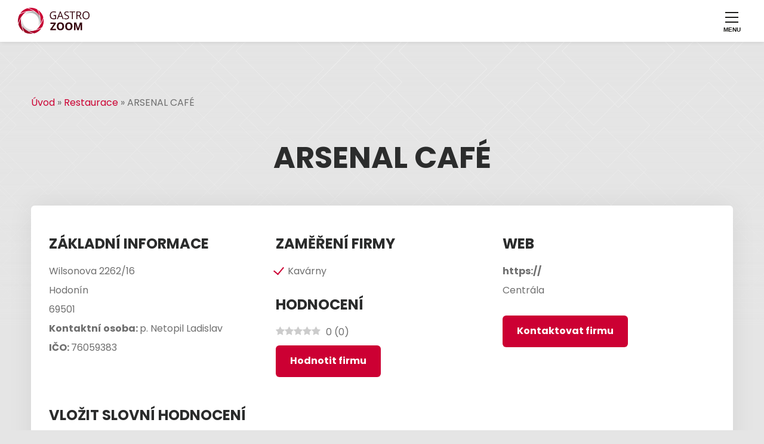

--- FILE ---
content_type: text/html; charset=UTF-8
request_url: https://www.gastrozoom.cz/restaurace/arsenal-cafe-20056/
body_size: 14688
content:
<!DOCTYPE html>
<html lang="cs">
<head>
<meta charset="UTF-8">
<meta name="author" content="Ekobit spol. s r.o." />
<meta name="viewport" content="width=device-width, initial-scale=1.0">
<meta name='robots' content='index, follow, max-image-preview:large, max-snippet:-1, max-video-preview:-1' />
<link rel="preload" href="https://www.gastrozoom.cz/wp-content/plugins/rate-my-post/public/css/fonts/ratemypost.ttf" type="font/ttf" as="font" crossorigin="anonymous">
<!-- This site is optimized with the Yoast SEO plugin v26.6 - https://yoast.com/wordpress/plugins/seo/ -->
<title>ARSENAL CAFÉ - Jihomoravský kraj - GastroZoom</title>
<meta name="description" content="Gastro podnik ARSENAL CAFÉ z kategorie &quot;Kavárny&quot; najdete na adrese - Wilsonova 2262/16, Hodonín" />
<meta property="og:locale" content="cs_CZ" />
<meta property="og:type" content="article" />
<meta property="og:title" content="ARSENAL CAFÉ - Jihomoravský kraj - GastroZoom" />
<meta property="og:description" content="Gastro podnik ARSENAL CAFÉ z kategorie &quot;Kavárny&quot; najdete na adrese - Wilsonova 2262/16, Hodonín" />
<meta property="og:url" content="https://www.gastrozoom.cz/restaurace/arsenal-cafe-20056/" />
<meta property="og:site_name" content="GastroZoom" />
<meta property="article:modified_time" content="2022-02-25T05:44:29+00:00" />
<meta name="twitter:card" content="summary_large_image" />
<script type="application/ld+json" class="yoast-schema-graph">{"@context":"https://schema.org","@graph":[{"@type":"WebPage","@id":"https://www.gastrozoom.cz/restaurace/arsenal-cafe-20056/","url":"https://www.gastrozoom.cz/restaurace/arsenal-cafe-20056/","name":"ARSENAL CAFÉ - Jihomoravský kraj - GastroZoom","isPartOf":{"@id":"https://www.gastrozoom.cz/#website"},"datePublished":"2022-02-25T05:38:53+00:00","dateModified":"2022-02-25T05:44:29+00:00","description":"Gastro podnik ARSENAL CAFÉ z kategorie \"Kavárny\" najdete na adrese - Wilsonova 2262/16, Hodonín","breadcrumb":{"@id":"https://www.gastrozoom.cz/restaurace/arsenal-cafe-20056/#breadcrumb"},"inLanguage":"cs","potentialAction":[{"@type":"ReadAction","target":["https://www.gastrozoom.cz/restaurace/arsenal-cafe-20056/"]}]},{"@type":"BreadcrumbList","@id":"https://www.gastrozoom.cz/restaurace/arsenal-cafe-20056/#breadcrumb","itemListElement":[{"@type":"ListItem","position":1,"name":"Úvod","item":"https://www.gastrozoom.cz/"},{"@type":"ListItem","position":2,"name":"Restaurace","item":"https://www.gastrozoom.cz/restaurace/"},{"@type":"ListItem","position":3,"name":"ARSENAL CAFÉ"}]},{"@type":"WebSite","@id":"https://www.gastrozoom.cz/#website","url":"https://www.gastrozoom.cz/","name":"GastroZoom","description":"Gastrozoom","potentialAction":[{"@type":"SearchAction","target":{"@type":"EntryPoint","urlTemplate":"https://www.gastrozoom.cz/?s={search_term_string}"},"query-input":{"@type":"PropertyValueSpecification","valueRequired":true,"valueName":"search_term_string"}}],"inLanguage":"cs"}]}</script>
<!-- / Yoast SEO plugin. -->
<link rel='dns-prefetch' href='//translate.google.com' />
<link rel='dns-prefetch' href='//www.googletagmanager.com' />
<link rel='dns-prefetch' href='//hcaptcha.com' />
<style id='wp-img-auto-sizes-contain-inline-css'>
img:is([sizes=auto i],[sizes^="auto," i]){contain-intrinsic-size:3000px 1500px}
/*# sourceURL=wp-img-auto-sizes-contain-inline-css */
</style>
<style id='wp-block-library-inline-css'>
:root{--wp-block-synced-color:#7a00df;--wp-block-synced-color--rgb:122,0,223;--wp-bound-block-color:var(--wp-block-synced-color);--wp-editor-canvas-background:#ddd;--wp-admin-theme-color:#007cba;--wp-admin-theme-color--rgb:0,124,186;--wp-admin-theme-color-darker-10:#006ba1;--wp-admin-theme-color-darker-10--rgb:0,107,160.5;--wp-admin-theme-color-darker-20:#005a87;--wp-admin-theme-color-darker-20--rgb:0,90,135;--wp-admin-border-width-focus:2px}@media (min-resolution:192dpi){:root{--wp-admin-border-width-focus:1.5px}}.wp-element-button{cursor:pointer}:root .has-very-light-gray-background-color{background-color:#eee}:root .has-very-dark-gray-background-color{background-color:#313131}:root .has-very-light-gray-color{color:#eee}:root .has-very-dark-gray-color{color:#313131}:root .has-vivid-green-cyan-to-vivid-cyan-blue-gradient-background{background:linear-gradient(135deg,#00d084,#0693e3)}:root .has-purple-crush-gradient-background{background:linear-gradient(135deg,#34e2e4,#4721fb 50%,#ab1dfe)}:root .has-hazy-dawn-gradient-background{background:linear-gradient(135deg,#faaca8,#dad0ec)}:root .has-subdued-olive-gradient-background{background:linear-gradient(135deg,#fafae1,#67a671)}:root .has-atomic-cream-gradient-background{background:linear-gradient(135deg,#fdd79a,#004a59)}:root .has-nightshade-gradient-background{background:linear-gradient(135deg,#330968,#31cdcf)}:root .has-midnight-gradient-background{background:linear-gradient(135deg,#020381,#2874fc)}:root{--wp--preset--font-size--normal:16px;--wp--preset--font-size--huge:42px}.has-regular-font-size{font-size:1em}.has-larger-font-size{font-size:2.625em}.has-normal-font-size{font-size:var(--wp--preset--font-size--normal)}.has-huge-font-size{font-size:var(--wp--preset--font-size--huge)}.has-text-align-center{text-align:center}.has-text-align-left{text-align:left}.has-text-align-right{text-align:right}.has-fit-text{white-space:nowrap!important}#end-resizable-editor-section{display:none}.aligncenter{clear:both}.items-justified-left{justify-content:flex-start}.items-justified-center{justify-content:center}.items-justified-right{justify-content:flex-end}.items-justified-space-between{justify-content:space-between}.screen-reader-text{border:0;clip-path:inset(50%);height:1px;margin:-1px;overflow:hidden;padding:0;position:absolute;width:1px;word-wrap:normal!important}.screen-reader-text:focus{background-color:#ddd;clip-path:none;color:#444;display:block;font-size:1em;height:auto;left:5px;line-height:normal;padding:15px 23px 14px;text-decoration:none;top:5px;width:auto;z-index:100000}html :where(.has-border-color){border-style:solid}html :where([style*=border-top-color]){border-top-style:solid}html :where([style*=border-right-color]){border-right-style:solid}html :where([style*=border-bottom-color]){border-bottom-style:solid}html :where([style*=border-left-color]){border-left-style:solid}html :where([style*=border-width]){border-style:solid}html :where([style*=border-top-width]){border-top-style:solid}html :where([style*=border-right-width]){border-right-style:solid}html :where([style*=border-bottom-width]){border-bottom-style:solid}html :where([style*=border-left-width]){border-left-style:solid}html :where(img[class*=wp-image-]){height:auto;max-width:100%}:where(figure){margin:0 0 1em}html :where(.is-position-sticky){--wp-admin--admin-bar--position-offset:var(--wp-admin--admin-bar--height,0px)}@media screen and (max-width:600px){html :where(.is-position-sticky){--wp-admin--admin-bar--position-offset:0px}}
/*# sourceURL=wp-block-library-inline-css */
</style><style id='global-styles-inline-css'>
:root{--wp--preset--aspect-ratio--square: 1;--wp--preset--aspect-ratio--4-3: 4/3;--wp--preset--aspect-ratio--3-4: 3/4;--wp--preset--aspect-ratio--3-2: 3/2;--wp--preset--aspect-ratio--2-3: 2/3;--wp--preset--aspect-ratio--16-9: 16/9;--wp--preset--aspect-ratio--9-16: 9/16;--wp--preset--color--black: #111111;--wp--preset--color--cyan-bluish-gray: #abb8c3;--wp--preset--color--white: #ffffff;--wp--preset--color--pale-pink: #f78da7;--wp--preset--color--vivid-red: #cf2e2e;--wp--preset--color--luminous-vivid-orange: #ff6900;--wp--preset--color--luminous-vivid-amber: #fcb900;--wp--preset--color--light-green-cyan: #7bdcb5;--wp--preset--color--vivid-green-cyan: #00d084;--wp--preset--color--pale-cyan-blue: #8ed1fc;--wp--preset--color--vivid-cyan-blue: #0693e3;--wp--preset--color--vivid-purple: #9b51e0;--wp--preset--color--dark-blue: #1D3567;--wp--preset--color--green: #79b928;--wp--preset--color--orange: #E36137;--wp--preset--gradient--vivid-cyan-blue-to-vivid-purple: linear-gradient(135deg,rgb(6,147,227) 0%,rgb(155,81,224) 100%);--wp--preset--gradient--light-green-cyan-to-vivid-green-cyan: linear-gradient(135deg,rgb(122,220,180) 0%,rgb(0,208,130) 100%);--wp--preset--gradient--luminous-vivid-amber-to-luminous-vivid-orange: linear-gradient(135deg,rgb(252,185,0) 0%,rgb(255,105,0) 100%);--wp--preset--gradient--luminous-vivid-orange-to-vivid-red: linear-gradient(135deg,rgb(255,105,0) 0%,rgb(207,46,46) 100%);--wp--preset--gradient--very-light-gray-to-cyan-bluish-gray: linear-gradient(135deg,rgb(238,238,238) 0%,rgb(169,184,195) 100%);--wp--preset--gradient--cool-to-warm-spectrum: linear-gradient(135deg,rgb(74,234,220) 0%,rgb(151,120,209) 20%,rgb(207,42,186) 40%,rgb(238,44,130) 60%,rgb(251,105,98) 80%,rgb(254,248,76) 100%);--wp--preset--gradient--blush-light-purple: linear-gradient(135deg,rgb(255,206,236) 0%,rgb(152,150,240) 100%);--wp--preset--gradient--blush-bordeaux: linear-gradient(135deg,rgb(254,205,165) 0%,rgb(254,45,45) 50%,rgb(107,0,62) 100%);--wp--preset--gradient--luminous-dusk: linear-gradient(135deg,rgb(255,203,112) 0%,rgb(199,81,192) 50%,rgb(65,88,208) 100%);--wp--preset--gradient--pale-ocean: linear-gradient(135deg,rgb(255,245,203) 0%,rgb(182,227,212) 50%,rgb(51,167,181) 100%);--wp--preset--gradient--electric-grass: linear-gradient(135deg,rgb(202,248,128) 0%,rgb(113,206,126) 100%);--wp--preset--gradient--midnight: linear-gradient(135deg,rgb(2,3,129) 0%,rgb(40,116,252) 100%);--wp--preset--font-size--small: 13px;--wp--preset--font-size--medium: 20px;--wp--preset--font-size--large: 36px;--wp--preset--font-size--x-large: 42px;--wp--preset--spacing--20: 0.44rem;--wp--preset--spacing--30: 0.67rem;--wp--preset--spacing--40: 1rem;--wp--preset--spacing--50: 1.5rem;--wp--preset--spacing--60: 2.25rem;--wp--preset--spacing--70: 3.38rem;--wp--preset--spacing--80: 5.06rem;--wp--preset--shadow--natural: 6px 6px 9px rgba(0, 0, 0, 0.2);--wp--preset--shadow--deep: 12px 12px 50px rgba(0, 0, 0, 0.4);--wp--preset--shadow--sharp: 6px 6px 0px rgba(0, 0, 0, 0.2);--wp--preset--shadow--outlined: 6px 6px 0px -3px rgb(255, 255, 255), 6px 6px rgb(0, 0, 0);--wp--preset--shadow--crisp: 6px 6px 0px rgb(0, 0, 0);}:where(body) { margin: 0; }.wp-site-blocks > .alignleft { float: left; margin-right: 2em; }.wp-site-blocks > .alignright { float: right; margin-left: 2em; }.wp-site-blocks > .aligncenter { justify-content: center; margin-left: auto; margin-right: auto; }:where(.is-layout-flex){gap: 0.5em;}:where(.is-layout-grid){gap: 0.5em;}.is-layout-flow > .alignleft{float: left;margin-inline-start: 0;margin-inline-end: 2em;}.is-layout-flow > .alignright{float: right;margin-inline-start: 2em;margin-inline-end: 0;}.is-layout-flow > .aligncenter{margin-left: auto !important;margin-right: auto !important;}.is-layout-constrained > .alignleft{float: left;margin-inline-start: 0;margin-inline-end: 2em;}.is-layout-constrained > .alignright{float: right;margin-inline-start: 2em;margin-inline-end: 0;}.is-layout-constrained > .aligncenter{margin-left: auto !important;margin-right: auto !important;}.is-layout-constrained > :where(:not(.alignleft):not(.alignright):not(.alignfull)){margin-left: auto !important;margin-right: auto !important;}body .is-layout-flex{display: flex;}.is-layout-flex{flex-wrap: wrap;align-items: center;}.is-layout-flex > :is(*, div){margin: 0;}body .is-layout-grid{display: grid;}.is-layout-grid > :is(*, div){margin: 0;}body{padding-top: 0px;padding-right: 0px;padding-bottom: 0px;padding-left: 0px;}a:where(:not(.wp-element-button)){text-decoration: underline;}:root :where(.wp-element-button, .wp-block-button__link){background-color: #32373c;border-width: 0;color: #fff;font-family: inherit;font-size: inherit;font-style: inherit;font-weight: inherit;letter-spacing: inherit;line-height: inherit;padding-top: calc(0.667em + 2px);padding-right: calc(1.333em + 2px);padding-bottom: calc(0.667em + 2px);padding-left: calc(1.333em + 2px);text-decoration: none;text-transform: inherit;}.has-black-color{color: var(--wp--preset--color--black) !important;}.has-cyan-bluish-gray-color{color: var(--wp--preset--color--cyan-bluish-gray) !important;}.has-white-color{color: var(--wp--preset--color--white) !important;}.has-pale-pink-color{color: var(--wp--preset--color--pale-pink) !important;}.has-vivid-red-color{color: var(--wp--preset--color--vivid-red) !important;}.has-luminous-vivid-orange-color{color: var(--wp--preset--color--luminous-vivid-orange) !important;}.has-luminous-vivid-amber-color{color: var(--wp--preset--color--luminous-vivid-amber) !important;}.has-light-green-cyan-color{color: var(--wp--preset--color--light-green-cyan) !important;}.has-vivid-green-cyan-color{color: var(--wp--preset--color--vivid-green-cyan) !important;}.has-pale-cyan-blue-color{color: var(--wp--preset--color--pale-cyan-blue) !important;}.has-vivid-cyan-blue-color{color: var(--wp--preset--color--vivid-cyan-blue) !important;}.has-vivid-purple-color{color: var(--wp--preset--color--vivid-purple) !important;}.has-dark-blue-color{color: var(--wp--preset--color--dark-blue) !important;}.has-green-color{color: var(--wp--preset--color--green) !important;}.has-orange-color{color: var(--wp--preset--color--orange) !important;}.has-black-background-color{background-color: var(--wp--preset--color--black) !important;}.has-cyan-bluish-gray-background-color{background-color: var(--wp--preset--color--cyan-bluish-gray) !important;}.has-white-background-color{background-color: var(--wp--preset--color--white) !important;}.has-pale-pink-background-color{background-color: var(--wp--preset--color--pale-pink) !important;}.has-vivid-red-background-color{background-color: var(--wp--preset--color--vivid-red) !important;}.has-luminous-vivid-orange-background-color{background-color: var(--wp--preset--color--luminous-vivid-orange) !important;}.has-luminous-vivid-amber-background-color{background-color: var(--wp--preset--color--luminous-vivid-amber) !important;}.has-light-green-cyan-background-color{background-color: var(--wp--preset--color--light-green-cyan) !important;}.has-vivid-green-cyan-background-color{background-color: var(--wp--preset--color--vivid-green-cyan) !important;}.has-pale-cyan-blue-background-color{background-color: var(--wp--preset--color--pale-cyan-blue) !important;}.has-vivid-cyan-blue-background-color{background-color: var(--wp--preset--color--vivid-cyan-blue) !important;}.has-vivid-purple-background-color{background-color: var(--wp--preset--color--vivid-purple) !important;}.has-dark-blue-background-color{background-color: var(--wp--preset--color--dark-blue) !important;}.has-green-background-color{background-color: var(--wp--preset--color--green) !important;}.has-orange-background-color{background-color: var(--wp--preset--color--orange) !important;}.has-black-border-color{border-color: var(--wp--preset--color--black) !important;}.has-cyan-bluish-gray-border-color{border-color: var(--wp--preset--color--cyan-bluish-gray) !important;}.has-white-border-color{border-color: var(--wp--preset--color--white) !important;}.has-pale-pink-border-color{border-color: var(--wp--preset--color--pale-pink) !important;}.has-vivid-red-border-color{border-color: var(--wp--preset--color--vivid-red) !important;}.has-luminous-vivid-orange-border-color{border-color: var(--wp--preset--color--luminous-vivid-orange) !important;}.has-luminous-vivid-amber-border-color{border-color: var(--wp--preset--color--luminous-vivid-amber) !important;}.has-light-green-cyan-border-color{border-color: var(--wp--preset--color--light-green-cyan) !important;}.has-vivid-green-cyan-border-color{border-color: var(--wp--preset--color--vivid-green-cyan) !important;}.has-pale-cyan-blue-border-color{border-color: var(--wp--preset--color--pale-cyan-blue) !important;}.has-vivid-cyan-blue-border-color{border-color: var(--wp--preset--color--vivid-cyan-blue) !important;}.has-vivid-purple-border-color{border-color: var(--wp--preset--color--vivid-purple) !important;}.has-dark-blue-border-color{border-color: var(--wp--preset--color--dark-blue) !important;}.has-green-border-color{border-color: var(--wp--preset--color--green) !important;}.has-orange-border-color{border-color: var(--wp--preset--color--orange) !important;}.has-vivid-cyan-blue-to-vivid-purple-gradient-background{background: var(--wp--preset--gradient--vivid-cyan-blue-to-vivid-purple) !important;}.has-light-green-cyan-to-vivid-green-cyan-gradient-background{background: var(--wp--preset--gradient--light-green-cyan-to-vivid-green-cyan) !important;}.has-luminous-vivid-amber-to-luminous-vivid-orange-gradient-background{background: var(--wp--preset--gradient--luminous-vivid-amber-to-luminous-vivid-orange) !important;}.has-luminous-vivid-orange-to-vivid-red-gradient-background{background: var(--wp--preset--gradient--luminous-vivid-orange-to-vivid-red) !important;}.has-very-light-gray-to-cyan-bluish-gray-gradient-background{background: var(--wp--preset--gradient--very-light-gray-to-cyan-bluish-gray) !important;}.has-cool-to-warm-spectrum-gradient-background{background: var(--wp--preset--gradient--cool-to-warm-spectrum) !important;}.has-blush-light-purple-gradient-background{background: var(--wp--preset--gradient--blush-light-purple) !important;}.has-blush-bordeaux-gradient-background{background: var(--wp--preset--gradient--blush-bordeaux) !important;}.has-luminous-dusk-gradient-background{background: var(--wp--preset--gradient--luminous-dusk) !important;}.has-pale-ocean-gradient-background{background: var(--wp--preset--gradient--pale-ocean) !important;}.has-electric-grass-gradient-background{background: var(--wp--preset--gradient--electric-grass) !important;}.has-midnight-gradient-background{background: var(--wp--preset--gradient--midnight) !important;}.has-small-font-size{font-size: var(--wp--preset--font-size--small) !important;}.has-medium-font-size{font-size: var(--wp--preset--font-size--medium) !important;}.has-large-font-size{font-size: var(--wp--preset--font-size--large) !important;}.has-x-large-font-size{font-size: var(--wp--preset--font-size--x-large) !important;}
/*# sourceURL=global-styles-inline-css */
</style>
<!-- <link rel='stylesheet' href='https://www.gastrozoom.cz/wp-content/plugins/rate-my-post/public/css/rate-my-post.min.css?ver=4.4.4' media='all' /> -->
<!-- <link rel='stylesheet' href='https://www.gastrozoom.cz/wp-content/plugins/google-language-translator/css/style.css?ver=6.0.20' media='' /> -->
<!-- <link rel='stylesheet' href='https://www.gastrozoom.cz/wp-content/themes/ekobit/assets/css/libs/bootstrap-grid.min.css?ver=6.9' media='all' /> -->
<!-- <link rel='stylesheet' href='https://www.gastrozoom.cz/wp-content/themes/ekobit/assets/css/libs/normalize.min.css?ver=6.9' media='all' /> -->
<!-- <link rel='stylesheet' href='https://www.gastrozoom.cz/wp-content/themes/ekobit/assets/css/style.css?ver=6.9' media='all' /> -->
<!-- <link rel='stylesheet' href='https://www.gastrozoom.cz/wp-content/themes/ekobit/assets/css/libs/slick.css?ver=6.9' media='all' /> -->
<!-- <link rel='stylesheet' href='https://www.gastrozoom.cz/wp-content/themes/ekobit/assets/css/libs/lc_lightbox.min.css?ver=6.9' media='all' /> -->
<link rel="stylesheet" type="text/css" href="//www.gastrozoom.cz/wp-content/cache/wpfc-minified/1o2we7o1/hdcqj.css" media="all"/>
<script src='//www.gastrozoom.cz/wp-content/cache/wpfc-minified/1168xejs/hdcet.js' type="text/javascript"></script>
<!-- <script async src="https://www.gastrozoom.cz/wp-content/plugins/burst-statistics/assets/js/timeme/timeme.min.js?ver=1764926977"></script> -->
<!-- <script src="https://www.gastrozoom.cz/wp-includes/js/jquery/jquery.min.js?ver=3.7.1"></script> -->
<!-- <script src="https://www.gastrozoom.cz/wp-includes/js/jquery/jquery-migrate.min.js?ver=3.4.1"></script> -->
<!-- Google tag (gtag.js) snippet added by Site Kit -->
<!-- Google Analytics snippet added by Site Kit -->
<script src="https://www.googletagmanager.com/gtag/js?id=GT-5NR7HFJ" async></script>
<script>
window.dataLayer = window.dataLayer || [];function gtag(){dataLayer.push(arguments);}
gtag("set","linker",{"domains":["www.gastrozoom.cz"]});
gtag("js", new Date());
gtag("set", "developer_id.dZTNiMT", true);
gtag("config", "GT-5NR7HFJ");
//# sourceURL=google_gtagjs-js-after
</script>
<link rel="https://api.w.org/" href="https://www.gastrozoom.cz/wp-json/" /><link rel="alternate" title="JSON" type="application/json" href="https://www.gastrozoom.cz/wp-json/wp/v2/katalog-restaurace/20258" /><link rel='shortlink' href='https://www.gastrozoom.cz/?p=20258' />
<style>p.hello{font-size:12px;color:darkgray;}#google_language_translator,#flags{text-align:left;}#google_language_translator{clear:both;}#flags{width:165px;}#flags a{display:inline-block;margin-right:2px;}#google_language_translator{width:auto!important;}div.skiptranslate.goog-te-gadget{display:inline!important;}.goog-tooltip{display: none!important;}.goog-tooltip:hover{display: none!important;}.goog-text-highlight{background-color:transparent!important;border:none!important;box-shadow:none!important;}#google_language_translator select.goog-te-combo{color:#32373c;}#google_language_translator{color:transparent;}body{top:0px!important;}#goog-gt-{display:none!important;}font font{background-color:transparent!important;box-shadow:none!important;position:initial!important;}#glt-translate-trigger{left:20px;right:auto;}#glt-translate-trigger > span{color:#ffffff;}#glt-translate-trigger{background:#f89406;}.goog-te-gadget .goog-te-combo{width:100%;}</style><meta name="generator" content="Site Kit by Google 1.168.0" /><style>
.h-captcha{position:relative;display:block;margin-bottom:2rem;padding:0;clear:both}.h-captcha[data-size="normal"]{width:302px;height:76px}.h-captcha[data-size="compact"]{width:158px;height:138px}.h-captcha[data-size="invisible"]{display:none}.h-captcha iframe{z-index:1}.h-captcha::before{content:"";display:block;position:absolute;top:0;left:0;background:url(https://www.gastrozoom.cz/wp-content/plugins/hcaptcha-for-forms-and-more/assets/images/hcaptcha-div-logo.svg) no-repeat;border:1px solid #fff0;border-radius:4px;box-sizing:border-box}.h-captcha::after{content:"The hCaptcha loading is delayed until user interaction.";font-family:-apple-system,system-ui,BlinkMacSystemFont,"Segoe UI",Roboto,Oxygen,Ubuntu,"Helvetica Neue",Arial,sans-serif;font-size:10px;font-weight:500;position:absolute;top:0;bottom:0;left:0;right:0;box-sizing:border-box;color:#bf1722;opacity:0}.h-captcha:not(:has(iframe))::after{animation:hcap-msg-fade-in .3s ease forwards;animation-delay:2s}.h-captcha:has(iframe)::after{animation:none;opacity:0}@keyframes hcap-msg-fade-in{to{opacity:1}}.h-captcha[data-size="normal"]::before{width:302px;height:76px;background-position:93.8% 28%}.h-captcha[data-size="normal"]::after{width:302px;height:76px;display:flex;flex-wrap:wrap;align-content:center;line-height:normal;padding:0 75px 0 10px}.h-captcha[data-size="compact"]::before{width:158px;height:138px;background-position:49.9% 78.8%}.h-captcha[data-size="compact"]::after{width:158px;height:138px;text-align:center;line-height:normal;padding:24px 10px 10px 10px}.h-captcha[data-theme="light"]::before,body.is-light-theme .h-captcha[data-theme="auto"]::before,.h-captcha[data-theme="auto"]::before{background-color:#fafafa;border:1px solid #e0e0e0}.h-captcha[data-theme="dark"]::before,body.is-dark-theme .h-captcha[data-theme="auto"]::before,html.wp-dark-mode-active .h-captcha[data-theme="auto"]::before,html.drdt-dark-mode .h-captcha[data-theme="auto"]::before{background-image:url(https://www.gastrozoom.cz/wp-content/plugins/hcaptcha-for-forms-and-more/assets/images/hcaptcha-div-logo-white.svg);background-repeat:no-repeat;background-color:#333;border:1px solid #f5f5f5}@media (prefers-color-scheme:dark){.h-captcha[data-theme="auto"]::before{background-image:url(https://www.gastrozoom.cz/wp-content/plugins/hcaptcha-for-forms-and-more/assets/images/hcaptcha-div-logo-white.svg);background-repeat:no-repeat;background-color:#333;border:1px solid #f5f5f5}}.h-captcha[data-theme="custom"]::before{background-color:initial}.h-captcha[data-size="invisible"]::before,.h-captcha[data-size="invisible"]::after{display:none}.h-captcha iframe{position:relative}div[style*="z-index: 2147483647"] div[style*="border-width: 11px"][style*="position: absolute"][style*="pointer-events: none"]{border-style:none}
</style>
<style>
span[data-name="hcap-cf7"] .h-captcha{margin-bottom:0}span[data-name="hcap-cf7"]~input[type="submit"],span[data-name="hcap-cf7"]~button[type="submit"]{margin-top:2rem}
</style>
<link rel="preconnect" href="https://fonts.googleapis.com">
<link rel="preconnect" href="https://fonts.gstatic.com" crossorigin>
<link href="https://fonts.googleapis.com/css2?family=Poppins:wght@100;400;700&family=Zen+Kaku+Gothic+New:wght@300&display=swap" rel="stylesheet">
<!-- favicon -->
<link rel="apple-touch-icon" sizes="180x180" href="https://www.gastrozoom.cz/wp-content/themes/ekobit/assets/img/favicons/apple-touch-icon.png">
<link rel="icon" type="image/png" sizes="32x32" href="https://www.gastrozoom.cz/wp-content/themes/ekobit/assets/img/favicons/favicon-32x32.png">
<link rel="icon" type="image/png" sizes="16x16" href="https://www.gastrozoom.cz/wp-content/themes/ekobit/assets/img/favicons/favicon-16x16.png">
<link rel="manifest" href="https://www.gastrozoom.cz/wp-content/themes/ekobit/assets/img/favicons/site.webmanifest">
<link rel="mask-icon" href="https://www.gastrozoom.cz/wp-content/themes/ekobit/assets/img/favicons/safari-pinned-tab.svg" color="">
<link rel="canonical" href="https://www.gastrozoom.cz/restaurace/arsenal-cafe-20056/" />
</head>
<body class=""  data-burst_id="20258" data-burst_type="katalog-restaurace">
<header>
<nav class="nav--header">
<div class="nav--header__left">
<a href="/">
<img src="https://www.gastrozoom.cz/wp-content/themes/ekobit/assets/img/logo.svg" width="120" alt="logo">
</a>
</div>
<div class="nav--header__right">
<div class="nav--header__main">
<ul class="navigation-main"><li class="nav-item"><a href="https://www.gastrozoom.cz/">Úvod</a></li>
<li class="nav-item"><a href="https://www.gastrozoom.cz/gastro-firmy/">Gastro firmy</a></li>
<li class="nav-item"><a href="https://www.gastrozoom.cz/gastro-provozy/">Gastro provozy</a></li>
<li class="nav-item"><a href="https://www.gastrozoom.cz/prace-v-gastru/">Práce v gastru</a></li>
<li class="nav-item"><a href="https://www.gastrozoom.cz/magazin/">Magazín</a></li>
<li class="nav-item"><a href="https://www.gastrozoom.cz/gastro-bazar/">Gastro bazar</a></li>
<li class="nav-item"><a href="https://www.gastrozoom.cz/kontakt/">Kontakt</a></li>
</ul>            </div>
<div class="nav--header__right__inside">
<div class="nav--header__social_sites">
<nav class="nav-contact">
<div class="header_tel">
<img src="https://www.gastrozoom.cz/wp-content/themes/ekobit/assets/img/icon-tel.svg" width="18" height="20" alt="Telefon">
<a href="tel:+420777222229">+420 777 222 229</a>
</div>
<div class="header_email">
<img src="https://www.gastrozoom.cz/wp-content/themes/ekobit/assets/img/icon-email.svg" width="18" height="14" alt="Email">
<a href="mailto:info@gastrozoom.cz"> info@gastrozoom.cz</a>
</div>
</nav>
</div>
<a class="btn btn--sm btn--red btn--register" href="/registrace-firmy">Registrovat</a>
</div>
</div>
<a href="#" class="nav-burger js-menu-toggle">
<span class="nav-burger__line"></span>
<span class="nav-burger__line"></span>
<span class="nav-burger__line"></span>
<span class="u-hide">Navigace</span>
</a>
</nav>
</header>
<main class="page page-single-firma breadcrumb_nav" >
<section class="container-fluid" id="page-single_firma__header">
<article class="container">
<div class="row">
<div class="Breadcrumbs "><span><span><a href="https://www.gastrozoom.cz/">Úvod</a></span> » <span><a href="https://www.gastrozoom.cz/restaurace/">Restaurace</a></span> » <span class="breadcrumb_last" aria-current="page">ARSENAL CAFÉ</span></span></div>                </div>
<div class="row">
<div class="col-12 text-center">
<h1 class="text-center">ARSENAL CAFÉ</h1>
</div>
<div class="col-12">
<div class="box-firma">
<div class="row">
<div class="col-md-4">
<h2>Základní informace</h2>
<ul>
<li class="fw-700"> </li>
<li>Wilsonova 2262/16 </li>
<li>Hodonín </li>
<li>69501 </li>
<li><span class="fw-700">Kontaktní osoba: </span>p. Netopil Ladislav </li>
<li><span class="fw-700">IČO: </span>76059383 </li>
</div>
<div class="col-md-4">
<h2>Zaměření firmy</h2>
<ul class="list-check list-check-red">
<li>Kavárny</li>
</ul>
<h2>Hodnocení</h2>
<!-- FeedbackWP Plugin - Results Widget --><div  class="rmp-results-widget js-rmp-results-widget js-rmp-results-widget--20258 rmp-results-widget--not-rated"  data-post-id="20258">  <div class="rmp-results-widget__visual-rating">    <i class="js-rmp-results-icon rmp-icon rmp-icon--ratings rmp-icon--star "></i><i class="js-rmp-results-icon rmp-icon rmp-icon--ratings rmp-icon--star "></i><i class="js-rmp-results-icon rmp-icon rmp-icon--ratings rmp-icon--star "></i><i class="js-rmp-results-icon rmp-icon rmp-icon--ratings rmp-icon--star "></i><i class="js-rmp-results-icon rmp-icon rmp-icon--ratings rmp-icon--star "></i>  </div>  <div class="rmp-results-widget__avg-rating">    <span class="js-rmp-avg-rating">      0    </span>  </div>  <div class="rmp-results-widget__vote-count">    (<span class="js-rmp-vote-count">0</span>)  </div></div>                                    <a class="btn btn--sm btn--red mt-10" data-modal href="#modalHodnotit">Hodnotit firmu</a>    
</div>  
<div class="col-md-4">
<h2> Web</h2>
<ul>
<li> </li>
<li><a href="https://" target="_blank">https://</a></li>
<li><p>Centrála</p>
</li>
</ul>
<a class="btn btn--sm btn--red" data-modal href="#ex1">Kontaktovat firmu</a>
</div>  
</div>
<div class="col-md-12">
<div class="row mt-30">
<div class="col-md-7">
<div id="comments" class="comments-area">
</div><!-- #comments -->
</div>
<div class="col-md-12">
<style>
.hpwc {
opacity: 0;
position: absolute;
top: 0;
left: 0;
height: 0;
width: 0;
z-index: -1;
}
</style>
<div id="respond" class="comment-respond">
<h3 id="reply-title" class="comment-reply-title">Vložit slovní hodnocení <small><a rel="nofollow" id="cancel-comment-reply-link" href="/restaurace/arsenal-cafe-20056/#respond" style="display:none;">Zrušit odpověď na komentář</a></small></h3><form action="https://www.gastrozoom.cz/wp-comments-post.php" method="post" id="commentform" class="comment-form"><p class="comment-notes"><span id="email-notes">Vaše e-mailová adresa nebude zveřejněna.</span> <span class="required-field-message">Vyžadované informace jsou označeny <span class="required">*</span></span></p><p class="comment-form-author"><label for="author">Jméno <span class="required">*</span></label> <input id="author" name="author" type="text" value="" size="30" maxlength="245" autocomplete="name" required="required" /></p>
<p class="comment-form-email"><label for="email">E-mail <span class="required">*</span></label> <input id="email" name="email" type="text" value="" size="30" maxlength="100" aria-describedby="email-notes" autocomplete="email" required="required" /></p>
<p class="comment-form-cookies-consent"><input id="wp-comment-cookies-consent" name="wp-comment-cookies-consent" type="checkbox" value="yes" /> <label for="wp-comment-cookies-consent">Uložit do prohlížeče jméno, e-mail a webovou stránku pro budoucí komentáře.</label></p>
<p class="comment-form-comment"><label for="comment">Komentář <span class="required">*</span></label> <textarea id="comment" name="comment" cols="45" rows="8" maxlength="65525" required="required"></textarea></p>		<input
type="hidden"
class="hcaptcha-widget-id"
name="hcaptcha-widget-id"
value="eyJzb3VyY2UiOlsiV29yZFByZXNzIl0sImZvcm1faWQiOjIwMjU4fQ==-533a07cc250aed055e6bf22c4ddc031e">
<input
type="hidden"
class="hcaptcha-signature"
name="hcaptcha-signature-SENhcHRjaGFcV1BcQ29tbWVudA=="
value="eyJzb3VyY2UiOlsiV29yZFByZXNzIl0sImZvcm1faWQiOjIwMjU4LCJoY2FwdGNoYV9zaG93biI6dHJ1ZX0=-ec151f2b64d8d682639bb8af36d9d79c">
<h-captcha
class="h-captcha"
data-sitekey="cb5edb08-843c-4a6e-a9e8-c03ebec6bd6c"
data-theme="light"
data-size="normal"
data-auto="false"
data-ajax="false"
data-force="false">
</h-captcha>
<input type="hidden" id="hcaptcha_comment_nonce" name="hcaptcha_comment_nonce" value="f5db18537c" /><input type="hidden" name="_wp_http_referer" value="/restaurace/arsenal-cafe-20056/" /><p class="form-submit"><input name="submit" type="submit" id="submit" class="submit" value="Odeslat" /> <input type='hidden' name='comment_post_ID' value='20258' id='comment_post_ID' />
<input type='hidden' name='comment_parent' id='comment_parent' value='0' />
</p>    <label class="hpwc" for="phone"></label>
<input class="hpwc" autocomplete="off"
type="text"
id="phone" name="phone"
placeholder="Enter your phone">
<label class="hpwc" for="confirm-email"></label>
<input class="hpwc" autocomplete="off"
type="email"
id="confirm-email" name="confirm-email"
placeholder="Confirm your email">
</form>	</div><!-- #respond -->
</div>
</div>
</div>
</div>
</div>
<div class="col-md-12 text-center form">
<h2>Napište nám</h2>
</div>
<div class="col-md-12 ">
<div class="wpcf7 no-js" id="wpcf7-f5-o1" lang="cs-CZ" dir="ltr" data-wpcf7-id="5">
<div class="screen-reader-response"><p role="status" aria-live="polite" aria-atomic="true"></p> <ul></ul></div>
<form action="/restaurace/arsenal-cafe-20056/#wpcf7-f5-o1" method="post" class="wpcf7-form init" aria-label="Kontaktní formulář" novalidate="novalidate" data-status="init">
<fieldset class="hidden-fields-container"><input type="hidden" name="_wpcf7" value="5" /><input type="hidden" name="_wpcf7_version" value="6.1.4" /><input type="hidden" name="_wpcf7_locale" value="cs_CZ" /><input type="hidden" name="_wpcf7_unit_tag" value="wpcf7-f5-o1" /><input type="hidden" name="_wpcf7_container_post" value="0" /><input type="hidden" name="_wpcf7_posted_data_hash" value="" />
</fieldset>
<div class="row">
<div class="form-group col-md-6 col-lg-6">
<label class="req" for="firstName">Křestní jméno:</label>
<span class="wpcf7-form-control-wrap" data-name="firstName"><input size="40" maxlength="400" class="wpcf7-form-control wpcf7-text wpcf7-validates-as-required form-control" id="firstName" aria-required="true" aria-invalid="false" value="" type="text" name="firstName" /></span>  
</div>
<div class="form-group col-md-6 col-lg-6">
<label class="req" for="secondName">Příjmení:</label>
<span class="wpcf7-form-control-wrap" data-name="secondName"><input size="40" maxlength="400" class="wpcf7-form-control wpcf7-text wpcf7-validates-as-required form-control" id="secondName" aria-required="true" aria-invalid="false" value="" type="text" name="secondName" /></span>  
</div>
<div class="form-group col-md-6 col-lg-6">
<label class="req" for="contactEmail">Email:</label>
<span class="wpcf7-form-control-wrap" data-name="contactEmail"><input size="40" maxlength="400" class="wpcf7-form-control wpcf7-email wpcf7-validates-as-required wpcf7-text wpcf7-validates-as-email form-control" id="contactEmail" aria-required="true" aria-invalid="false" placeholder="" value="" type="email" name="contactEmail" /></span>
</div>
<div class="form-group col-md-6 col-lg-6">
<label class="req" for="contactPhone">Telefon:</label>
<span class="wpcf7-form-control-wrap" data-name="contactPhone"><input size="40" maxlength="400" class="wpcf7-form-control wpcf7-tel wpcf7-validates-as-required wpcf7-text wpcf7-validates-as-tel form-control" id="contactPhone" aria-required="true" aria-invalid="false" placeholder="" value="" type="tel" name="contactPhone" /></span>
</div>
<div class="form-group col-md-12 mb-10">
<label class="req" for="contactMessage">Zpráva:</label>
<span class="wpcf7-form-control-wrap" data-name="contactMessage"><textarea cols="40" rows="6" maxlength="2000" class="wpcf7-form-control wpcf7-textarea wpcf7-validates-as-required form-control" id="contactMessage" aria-required="true" aria-invalid="false" name="contactMessage"></textarea></span>
</div>
</div><!--form-row-->  
<div class="row">
<div class="col-md-12">
<div class="cf7-footer-info">
<span class="color-red">*</span> Všechny položky označené hvězdičkou je nutné vyplňit pro správné odeslání formuláře. Odesláním kontaktního formuláře souhlasím  se <a href="/ochrana-osobnich-udaju">zpracováním osobních údajů (GDPR)</a>.
</div>
</div>
<div class="col-md-12 text-center">
<span class="wpcf7-form-control-wrap" data-name="hcap-cf7">		<input
type="hidden"
class="hcaptcha-widget-id"
name="hcaptcha-widget-id"
value="eyJzb3VyY2UiOlsiY29udGFjdC1mb3JtLTdcL3dwLWNvbnRhY3QtZm9ybS03LnBocCJdLCJmb3JtX2lkIjo1fQ==-d04034d32c7c4544e8142e057998daca">
<span id="hcap_cf7-695c7856729e14.41087317" class="wpcf7-form-control h-captcha "
data-sitekey="cb5edb08-843c-4a6e-a9e8-c03ebec6bd6c"
data-theme="light"
data-size="normal"
data-auto="false"
data-ajax="false"
data-force="false">
</span>
<input type="hidden" id="_wpnonce" name="_wpnonce" value="1b8d4955a2" /><input type="hidden" name="_wp_http_referer" value="/restaurace/arsenal-cafe-20056/" /></span><button type="submit" class="btn btn--sm btn--red">Odeslat formulář</button>
</div>
</div><!--row--><div class="wpcf7-response-output" aria-hidden="true"></div>
</form>
</div>
</div>
</article>
</section><!--end container-fluid-->
<div id="ex1" class="modal modal-form">
<div class="col-md-12">
<h2>Kontaktovat firmu</h2>
</div>
<div class="col-md-12 ">
<div class="wpcf7 no-js" id="wpcf7-f21142-o2" lang="cs-CZ" dir="ltr" data-wpcf7-id="21142">
<div class="screen-reader-response"><p role="status" aria-live="polite" aria-atomic="true"></p> <ul></ul></div>
<form action="/restaurace/arsenal-cafe-20056/#wpcf7-f21142-o2" method="post" class="wpcf7-form init" aria-label="Kontaktní formulář" novalidate="novalidate" data-status="init">
<fieldset class="hidden-fields-container"><input type="hidden" name="_wpcf7" value="21142" /><input type="hidden" name="_wpcf7_version" value="6.1.4" /><input type="hidden" name="_wpcf7_locale" value="cs_CZ" /><input type="hidden" name="_wpcf7_unit_tag" value="wpcf7-f21142-o2" /><input type="hidden" name="_wpcf7_container_post" value="0" /><input type="hidden" name="_wpcf7_posted_data_hash" value="" />
</fieldset>
<div class="row">
<div class="form-group col-md-6">
<label class="req" for="firstName1">Křestní jméno:</label>
<span class="wpcf7-form-control-wrap" data-name="firstName1"><input size="40" maxlength="400" class="wpcf7-form-control wpcf7-text wpcf7-validates-as-required form-control" id="firstName1" aria-required="true" aria-invalid="false" value="" type="text" name="firstName1" /></span>  
</div>
<div class="form-group col-md-6">
<label class="req" for="secondName1">Příjmení:</label>
<span class="wpcf7-form-control-wrap" data-name="secondName1"><input size="40" maxlength="400" class="wpcf7-form-control wpcf7-text wpcf7-validates-as-required form-control" id="secondName1" aria-required="true" aria-invalid="false" value="" type="text" name="secondName1" /></span>  
</div>
<div class="form-group col-md-6">
<label class="req" for="contactEmail1">Email:</label>
<span class="wpcf7-form-control-wrap" data-name="contactEmail1"><input size="40" maxlength="400" class="wpcf7-form-control wpcf7-email wpcf7-validates-as-required wpcf7-text wpcf7-validates-as-email form-control" id="contactEmail1" aria-required="true" aria-invalid="false" placeholder="" value="" type="email" name="contactEmail1" /></span>
</div>
<div class="form-group col-md-6">
<label class="req" for="contactPhone1">Telefon:</label>
<span class="wpcf7-form-control-wrap" data-name="contactPhone1"><input size="40" maxlength="400" class="wpcf7-form-control wpcf7-tel wpcf7-validates-as-required wpcf7-text wpcf7-validates-as-tel form-control" id="contactPhone1" aria-required="true" aria-invalid="false" placeholder="" value="" type="tel" name="contactPhone1" /></span>
</div>
<div class="form-group col-md-12 mb-10">
<label class="req" for="contactMessage1">Zpráva:</label>
<span class="wpcf7-form-control-wrap" data-name="contactMessage1"><textarea cols="40" rows="6" maxlength="2000" class="wpcf7-form-control wpcf7-textarea wpcf7-validates-as-required form-control" id="contactMessage1" aria-required="true" aria-invalid="false" name="contactMessage1"></textarea></span>
</div>
<span id="wpcf7-695c785673844-wrapper" class="wpcf7-form-control-wrap name-2-wrap" style="display:none !important; visibility:hidden !important;"><input type="hidden" name="name-2-time-start" value="1767667798"><input type="hidden" name="name-2-time-check" value="3"><label for="wpcf7-695c785673844-field" class="hp-message">Ponechte toto pole prázdné.</label><input id="wpcf7-695c785673844-field"  class="wpcf7-form-control wpcf7-text" type="text" name="name-2" value="" size="40" tabindex="-1" autocomplete="new-password" /></span>
</div><!--form-row-->  
<div class="row">
<div class="col-md-12">
<div class="cf7-footer-info">
<span class="color-green">*</span> Všechny položky označené hvězdičkou je nutné vyplňit pro správné odeslání formuláře. Odesláním kontaktního formuláře souhlasím  se <a href="/ochrana-osobnich-udaju">zpracováním osobních údajů (GDPR)</a>.
</div>
</div>
<div class="col-md-12 text-center">
<span class="wpcf7-form-control-wrap" data-name="hcap-cf7">		<input
type="hidden"
class="hcaptcha-widget-id"
name="hcaptcha-widget-id"
value="eyJzb3VyY2UiOlsiY29udGFjdC1mb3JtLTdcL3dwLWNvbnRhY3QtZm9ybS03LnBocCJdLCJmb3JtX2lkIjoyMTE0Mn0=-e5879353fa0f96851d8c1ea1c43990d0">
<span id="hcap_cf7-695c7856739ad5.46002275" class="wpcf7-form-control h-captcha "
data-sitekey="cb5edb08-843c-4a6e-a9e8-c03ebec6bd6c"
data-theme="light"
data-size="normal"
data-auto="false"
data-ajax="false"
data-force="false">
</span>
<input type="hidden" id="_wpnonce" name="_wpnonce" value="1b8d4955a2" /><input type="hidden" name="_wp_http_referer" value="/restaurace/arsenal-cafe-20056/" /></span><button type="submit" class="btn btn--sm btn--red">Odeslat formulář</button>
</div>
</div><!--row--><div class="wpcf7-response-output" aria-hidden="true"></div>
</form>
</div>
</div>
</div>
<div id="modalHodnotit" class="modal modal-form">
<div class="col-md-12">
<h2>Hodnotit firmu</h2>
</div>
<div class="col-md-12 ">
<!-- FeedbackWP Plugin --><div  class="rmp-widgets-container rmp-wp-plugin rmp-main-container js-rmp-widgets-container js-rmp-widgets-container--20258 "  data-post-id="20258">    <!-- Rating widget -->  <div class="rmp-rating-widget js-rmp-rating-widget">            <div class="rmp-rating-widget__icons">      <ul class="rmp-rating-widget__icons-list js-rmp-rating-icons-list">                  <li class="rmp-rating-widget__icons-list__icon js-rmp-rating-item" data-descriptive-rating="" data-value="1">              <i class="js-rmp-rating-icon rmp-icon rmp-icon--ratings rmp-icon--star "></i>          </li>                  <li class="rmp-rating-widget__icons-list__icon js-rmp-rating-item" data-descriptive-rating="" data-value="2">              <i class="js-rmp-rating-icon rmp-icon rmp-icon--ratings rmp-icon--star "></i>          </li>                  <li class="rmp-rating-widget__icons-list__icon js-rmp-rating-item" data-descriptive-rating="" data-value="3">              <i class="js-rmp-rating-icon rmp-icon rmp-icon--ratings rmp-icon--star "></i>          </li>                  <li class="rmp-rating-widget__icons-list__icon js-rmp-rating-item" data-descriptive-rating="" data-value="4">              <i class="js-rmp-rating-icon rmp-icon rmp-icon--ratings rmp-icon--star "></i>          </li>                  <li class="rmp-rating-widget__icons-list__icon js-rmp-rating-item" data-descriptive-rating="" data-value="5">              <i class="js-rmp-rating-icon rmp-icon rmp-icon--ratings rmp-icon--star "></i>          </li>              </ul>    </div>    <p class="rmp-rating-widget__hover-text js-rmp-hover-text"></p>    <button class="rmp-rating-widget__submit-btn rmp-btn js-submit-rating-btn">          </button>    <p class="rmp-rating-widget__results js-rmp-results rmp-rating-widget__results--hidden">       <span class="rmp-rating-widget__results__rating js-rmp-avg-rating">0</span> / 5.  <span class="rmp-rating-widget__results__votes js-rmp-vote-count">0</span>    </p>    <p class="rmp-rating-widget__not-rated js-rmp-not-rated ">          </p>    <p class="rmp-rating-widget__msg js-rmp-msg"></p>  </div>  <!--Structured data -->        </div>            </div>
</div>
<footer>
<section class="container-fluid" id="footer-navigation">
<div class="container">
<div class="row">
<div class="col-md-3">
<span class="footer-title">Adresa</span>
<div class="footer-logo">
<img src="https://www.gastrozoom.cz/wp-content/themes/ekobit/assets/img/logo-white.svg" alt="Logo" width="196" height="73" loading="lazy">
</div>
<ul>
<li class="name">Ekobit, spol. s r. o.</li>
<li>Peroutkova 531, 158 00&nbsp;Praha</li>
</ul>
<div class="footer_email">
<img src="https://www.gastrozoom.cz/wp-content/themes/ekobit/assets/img/icon-email.svg" width="22" height="14" alt="Email">
<a href="mailto:info@gastrozoom.cz"> info@gastrozoom.cz</a>
</div>
</div>
<div class="col-md-3">
<span class="footer-title">Pobočky</span>
<ul>
<li class="name">Praha</li>
<li>Peroutkova 531, 158 00&nbsp;Praha</li>
</ul>
<ul>
<li class="name">Brno</li>
<li>Bašty 416/8, 602 00&nbsp;Brno</li>
</ul>
</div>
<div class="col-6 col-md-3">
<span class="footer-title">Navigace</span>
<ul class="navigation-footer"><li class="nav-item"><a href="https://www.gastrozoom.cz/gastro-firmy/">Gastro firmy</a></li>
<li class="nav-item"><a href="https://www.gastrozoom.cz/gastro-provozy/">Gastro provozy</a></li>
<li class="nav-item"><a href="https://www.gastrozoom.cz/prace-v-gastru/">Práce v gastru</a></li>
<li class="nav-item"><a href="https://www.gastrozoom.cz/magazin/">Magazín</a></li>
<li class="nav-item"><a href="https://www.gastrozoom.cz/gastro-bazar/">Gastro bazar</a></li>
<li class="nav-item"><a href="https://www.gastrozoom.cz/kontakt/">Kontakt</a></li>
</ul>                </div>
<div class="col-6 col-md-3">
<span class="footer-title">Ostatní</span>
<ul class="navigation-footer footer-4"><li class="nav-item"><a rel="privacy-policy" href="https://www.gastrozoom.cz/ochrana-osobnich-udaju/">Zásady zpracování osobních údajů</a></li>
<li class="nav-item"><a href="https://www.gastrozoom.cz/obchodni-podminky/">Obchodní podmínky</a></li>
<li class="nav-item"><a href="https://www.gastrozoom.cz/cookie-policy-eu/">Cookies</a></li>
</ul>                    <span class="footer-title"></span>
<ul class="navigation-footer footer-5"><li class="nav-item"><a href="https://www.pokladnysoftware.cz/dotykove-pokladny/">Dotykové pokladny</a></li>
<li class="nav-item"><a href="https://www.pokladnysoftware.cz/">Pokladní systémy</a></li>
<li class="nav-item"><a href="https://www.pokladnysoftware.cz/pokladna-pro-restaurace/">Pokladny pro restaurace</a></li>
<li class="nav-item"><a href="https://www.pokladnaprolidi.cz/pokladny-pro-obchod">Pokladny pro obchody</a></li>
<li class="nav-item"><a href="https://pokladnyprolidi.cz/pokladny-pro-zivnostniky">Pokladny pro živnostníky</a></li>
<li class="nav-item"><a href="https://pokladnyprolidi.cz/pokladny-pro-stankare">Pokladny pro stánkaře</a></li>
</ul>                </div>
</div>
</div>
</section>
<section class="container-fluid" id="footer-copyright">
<div class="container">
<div class="row">
<div class="col-md-12">
<span class="PageFooter-copyright">Copyright &copy; 2026&nbsp;Ekobit, spol. s r. o., Všechna práva vyhrazena.</span>
</div>
</div>
</div>
</section>
</footer>
<script type="speculationrules">
{"prefetch":[{"source":"document","where":{"and":[{"href_matches":"/*"},{"not":{"href_matches":["/wp-*.php","/wp-admin/*","/wp-content/uploads/*","/wp-content/*","/wp-content/plugins/*","/wp-content/themes/ekobit/*","/*\\?(.+)"]}},{"not":{"selector_matches":"a[rel~=\"nofollow\"]"}},{"not":{"selector_matches":".no-prefetch, .no-prefetch a"}}]},"eagerness":"conservative"}]}
</script>
<div id="flags" style="display:none" class="size22"><ul id="sortable" class="ui-sortable"><li id="Czech"><a href="#" title="Czech" class="nturl notranslate cs flag Czech"></a></li><li id="Slovak"><a href="#" title="Slovak" class="nturl notranslate sk flag Slovak"></a></li></ul></div><div id='glt-footer'><div id="google_language_translator" class="default-language-en"></div></div><script>function GoogleLanguageTranslatorInit() { new google.translate.TranslateElement({pageLanguage: 'en', includedLanguages:'cs,sk', autoDisplay: false}, 'google_language_translator');}</script>        <script>
// Do not change this comment line otherwise Speed Optimizer won't be able to detect this script
(function () {
const calculateParentDistance = (child, parent) => {
let count = 0;
let currentElement = child;
// Traverse up the DOM tree until we reach parent or the top of the DOM
while (currentElement && currentElement !== parent) {
currentElement = currentElement.parentNode;
count++;
}
// If parent was not found in the hierarchy, return -1
if (!currentElement) {
return -1; // Indicates parent is not an ancestor of element
}
return count; // Number of layers between element and parent
}
const isMatchingClass = (linkRule, href, classes, ids) => {
return classes.includes(linkRule.value)
}
const isMatchingId = (linkRule, href, classes, ids) => {
return ids.includes(linkRule.value)
}
const isMatchingDomain = (linkRule, href, classes, ids) => {
if(!URL.canParse(href)) {
return false
}
const url = new URL(href)
const host = url.host
const hostsToMatch = [host]
if(host.startsWith('www.')) {
hostsToMatch.push(host.substring(4))
} else {
hostsToMatch.push('www.' + host)
}
return hostsToMatch.includes(linkRule.value)
}
const isMatchingExtension = (linkRule, href, classes, ids) => {
if(!URL.canParse(href)) {
return false
}
const url = new URL(href)
return url.pathname.endsWith('.' + linkRule.value)
}
const isMatchingSubdirectory = (linkRule, href, classes, ids) => {
if(!URL.canParse(href)) {
return false
}
const url = new URL(href)
return url.pathname.startsWith('/' + linkRule.value + '/')
}
const isMatchingProtocol = (linkRule, href, classes, ids) => {
if(!URL.canParse(href)) {
return false
}
const url = new URL(href)
return url.protocol === linkRule.value + ':'
}
const isMatchingExternal = (linkRule, href, classes, ids) => {
if(!URL.canParse(href) || !URL.canParse(document.location.href)) {
return false
}
const matchingProtocols = ['http:', 'https:']
const siteUrl = new URL(document.location.href)
const linkUrl = new URL(href)
// Links to subdomains will appear to be external matches according to JavaScript,
// but the PHP rules will filter those events out.
return matchingProtocols.includes(linkUrl.protocol) && siteUrl.host !== linkUrl.host
}
const isMatch = (linkRule, href, classes, ids) => {
switch (linkRule.type) {
case 'class':
return isMatchingClass(linkRule, href, classes, ids)
case 'id':
return isMatchingId(linkRule, href, classes, ids)
case 'domain':
return isMatchingDomain(linkRule, href, classes, ids)
case 'extension':
return isMatchingExtension(linkRule, href, classes, ids)
case 'subdirectory':
return isMatchingSubdirectory(linkRule, href, classes, ids)
case 'protocol':
return isMatchingProtocol(linkRule, href, classes, ids)
case 'external':
return isMatchingExternal(linkRule, href, classes, ids)
default:
return false;
}
}
const track = (element) => {
const href = element.href ?? null
const classes = Array.from(element.classList)
const ids = [element.id]
const linkRules = [{"type":"extension","value":"pdf"},{"type":"extension","value":"zip"},{"type":"protocol","value":"mailto"},{"type":"protocol","value":"tel"}]
if(linkRules.length === 0) {
return
}
// For link rules that target an id, we need to allow that id to appear
// in any ancestor up to the 7th ancestor. This loop looks for those matches
// and counts them.
linkRules.forEach((linkRule) => {
if(linkRule.type !== 'id') {
return;
}
const matchingAncestor = element.closest('#' + linkRule.value)
if(!matchingAncestor || matchingAncestor.matches('html, body')) {
return;
}
const depth = calculateParentDistance(element, matchingAncestor)
if(depth < 7) {
ids.push(linkRule.value)
}
});
// For link rules that target a class, we need to allow that class to appear
// in any ancestor up to the 7th ancestor. This loop looks for those matches
// and counts them.
linkRules.forEach((linkRule) => {
if(linkRule.type !== 'class') {
return;
}
const matchingAncestor = element.closest('.' + linkRule.value)
if(!matchingAncestor || matchingAncestor.matches('html, body')) {
return;
}
const depth = calculateParentDistance(element, matchingAncestor)
if(depth < 7) {
classes.push(linkRule.value)
}
});
const hasMatch = linkRules.some((linkRule) => {
return isMatch(linkRule, href, classes, ids)
})
if(!hasMatch) {
return
}
const url = "https://www.gastrozoom.cz/wp-content/plugins/independent-analytics/iawp-click-endpoint.php";
const body = {
href: href,
classes: classes.join(' '),
ids: ids.join(' '),
...{"payload":{"resource":"singular","singular_id":20258,"page":1},"signature":"7139dfcbc8abf19130df40f9e6eb5ebd"}                    };
if (navigator.sendBeacon) {
let blob = new Blob([JSON.stringify(body)], {
type: "application/json"
});
navigator.sendBeacon(url, blob);
} else {
const xhr = new XMLHttpRequest();
xhr.open("POST", url, true);
xhr.setRequestHeader("Content-Type", "application/json;charset=UTF-8");
xhr.send(JSON.stringify(body))
}
}
document.addEventListener('mousedown', function (event) {
if (navigator.webdriver || /bot|crawler|spider|crawling|semrushbot|chrome-lighthouse/i.test(navigator.userAgent)) {
return;
}
const element = event.target.closest('a')
if(!element) {
return
}
const isPro = false
if(!isPro) {
return
}
// Don't track left clicks with this event. The click event is used for that.
if(event.button === 0) {
return
}
track(element)
})
document.addEventListener('click', function (event) {
if (navigator.webdriver || /bot|crawler|spider|crawling|semrushbot|chrome-lighthouse/i.test(navigator.userAgent)) {
return;
}
const element = event.target.closest('a, button, input[type="submit"], input[type="button"]')
if(!element) {
return
}
const isPro = false
if(!isPro) {
return
}
track(element)
})
document.addEventListener('play', function (event) {
if (navigator.webdriver || /bot|crawler|spider|crawling|semrushbot|chrome-lighthouse/i.test(navigator.userAgent)) {
return;
}
const element = event.target.closest('audio, video')
if(!element) {
return
}
const isPro = false
if(!isPro) {
return
}
track(element)
}, true)
document.addEventListener("DOMContentLoaded", function (e) {
if (document.hasOwnProperty("visibilityState") && document.visibilityState === "prerender") {
return;
}
if (navigator.webdriver || /bot|crawler|spider|crawling|semrushbot|chrome-lighthouse/i.test(navigator.userAgent)) {
return;
}
let referrer_url = null;
if (typeof document.referrer === 'string' && document.referrer.length > 0) {
referrer_url = document.referrer;
}
const params = location.search.slice(1).split('&').reduce((acc, s) => {
const [k, v] = s.split('=');
return Object.assign(acc, {[k]: v});
}, {});
const url = "https://www.gastrozoom.cz/wp-json/iawp/search";
const body = {
referrer_url,
utm_source: params.utm_source,
utm_medium: params.utm_medium,
utm_campaign: params.utm_campaign,
utm_term: params.utm_term,
utm_content: params.utm_content,
gclid: params.gclid,
...{"payload":{"resource":"singular","singular_id":20258,"page":1},"signature":"7139dfcbc8abf19130df40f9e6eb5ebd"}                    };
if (navigator.sendBeacon) {
let blob = new Blob([JSON.stringify(body)], {
type: "application/json"
});
navigator.sendBeacon(url, blob);
} else {
const xhr = new XMLHttpRequest();
xhr.open("POST", url, true);
xhr.setRequestHeader("Content-Type", "application/json;charset=UTF-8");
xhr.send(JSON.stringify(body))
}
});
})();
</script>
<script>
(()=>{'use strict';let loaded=!1,scrolled=!1,timerId;function load(){if(loaded){return}
loaded=!0;clearTimeout(timerId);window.removeEventListener('touchstart',load);document.body.removeEventListener('mouseenter',load);document.body.removeEventListener('click',load);window.removeEventListener('keydown',load);window.removeEventListener('scroll',scrollHandler);const t=document.getElementsByTagName('script')[0];const s=document.createElement('script');s.type='text/javascript';s.id='hcaptcha-api';s.src='https://js.hcaptcha.com/1/api.js?onload=hCaptchaOnLoad&render=explicit';s.async=!0;t.parentNode.insertBefore(s,t)}
function scrollHandler(){if(!scrolled){scrolled=!0;return}
load()}
document.addEventListener('hCaptchaBeforeAPI',function(){const delay=-100;if(delay>=0){timerId=setTimeout(load,delay)}
const options={passive:!0};window.addEventListener('touchstart',load,options);document.body.addEventListener('mouseenter',load);document.body.addEventListener('click',load);window.addEventListener('keydown',load);window.addEventListener('scroll',scrollHandler,options)})})()
</script>
<script src="https://www.gastrozoom.cz/wp-includes/js/dist/hooks.min.js?ver=dd5603f07f9220ed27f1"></script>
<script src="https://www.gastrozoom.cz/wp-includes/js/dist/i18n.min.js?ver=c26c3dc7bed366793375"></script>
<script>
wp.i18n.setLocaleData( { 'text direction\u0004ltr': [ 'ltr' ] } );
//# sourceURL=wp-i18n-js-after
</script>
<script src="https://www.gastrozoom.cz/wp-includes/js/dist/url.min.js?ver=9e178c9516d1222dc834"></script>
<script>
( function( domain, translations ) {
var localeData = translations.locale_data[ domain ] || translations.locale_data.messages;
localeData[""].domain = domain;
wp.i18n.setLocaleData( localeData, domain );
} )( "default", {"translation-revision-date":"2025-12-11 21:36:34+0000","generator":"GlotPress\/4.0.3","domain":"messages","locale_data":{"messages":{"":{"domain":"messages","plural-forms":"nplurals=3; plural=(n == 1) ? 0 : ((n >= 2 && n <= 4) ? 1 : 2);","lang":"cs_CZ"},"Media upload failed. If this is a photo or a large image, please scale it down and try again.":["Nahr\u00e1v\u00e1n\u00ed souboru se nezda\u0159ilo. Pokud se jedn\u00e1 o fotku, nebo velk\u00fd obr\u00e1zek, zmen\u0161ete jeho rozm\u011bry a zkuste to znovu."],"The response is not a valid JSON response.":["Odpov\u011b\u010f nen\u00ed platn\u00e1 odpov\u011b\u010f ve form\u00e1tu JSON."]}},"comment":{"reference":"wp-includes\/js\/dist\/api-fetch.js"}} );
//# sourceURL=wp-api-fetch-js-translations
</script>
<script src="https://www.gastrozoom.cz/wp-includes/js/dist/api-fetch.min.js?ver=3a4d9af2b423048b0dee"></script>
<script>
wp.apiFetch.use( wp.apiFetch.createRootURLMiddleware( "https://www.gastrozoom.cz/wp-json/" ) );
wp.apiFetch.nonceMiddleware = wp.apiFetch.createNonceMiddleware( "1b8d4955a2" );
wp.apiFetch.use( wp.apiFetch.nonceMiddleware );
wp.apiFetch.use( wp.apiFetch.mediaUploadMiddleware );
wp.apiFetch.nonceEndpoint = "https://www.gastrozoom.cz/wp-admin/admin-ajax.php?action=rest-nonce";
//# sourceURL=wp-api-fetch-js-after
</script>
<script defer src="https://www.gastrozoom.cz/wp-content/uploads/burst/js/burst.min.js?ver=1767608756"></script>
<script src="https://www.gastrozoom.cz/wp-content/plugins/google-language-translator/js/scripts.js?ver=6.0.20"></script>
<script src="//translate.google.com/translate_a/element.js?cb=GoogleLanguageTranslatorInit"></script>
<script id="rate-my-post-js-extra">
var rmp_frontend = {"admin_ajax":"https://www.gastrozoom.cz/wp-admin/admin-ajax.php","postID":"20258","noVotes":"","cookie":"","afterVote":"","notShowRating":"1","social":"1","feedback":"1","cookieDisable":"1","emptyFeedback":"Please insert your feedback in the box above!","hoverTexts":"1","preventAccidental":"1","grecaptcha":"1","siteKey":"","votingPriv":"1","loggedIn":"","positiveThreshold":"2","ajaxLoad":"1","disableClearCache":"1","nonce":"a9e66bff70","is_not_votable":"false"};
//# sourceURL=rate-my-post-js-extra
</script>
<script src="https://www.gastrozoom.cz/wp-content/plugins/rate-my-post/public/js/rate-my-post.min.js?ver=4.4.4"></script>
<script src="https://www.gastrozoom.cz/wp-content/themes/ekobit/assets/js/libs/modals.js?ver=6.9"></script>
<script src="https://www.gastrozoom.cz/wp-content/themes/ekobit/assets/js/libs/masonry.min.js?ver=6.9"></script>
<script src="https://www.gastrozoom.cz/wp-content/themes/ekobit/assets/js/masonry.js?ver=6.9"></script>
<script src="https://www.gastrozoom.cz/wp-content/themes/ekobit/assets/js/main.js?ver=6.9"></script>
<script src="https://www.gastrozoom.cz/wp-content/themes/ekobit/assets/js/libs/carousel/slick.min.js?ver=6.9"></script>
<script src="https://www.gastrozoom.cz/wp-content/themes/ekobit/assets/js/carousel.js?ver=6.9"></script>
<script src="https://www.gastrozoom.cz/wp-content/themes/ekobit/assets/js/libs/lightbox/lc_lightbox.lite.min.js?ver=6.9"></script>
<script src="https://www.gastrozoom.cz/wp-content/themes/ekobit/assets/js/lightbox.js?ver=6.9"></script>
<script id="hcaptcha-js-extra">
var HCaptchaMainObject = {"params":"{\"sitekey\":\"cb5edb08-843c-4a6e-a9e8-c03ebec6bd6c\",\"theme\":\"light\",\"size\":\"normal\",\"hl\":\"cs\"}"};
//# sourceURL=hcaptcha-js-extra
</script>
<script src="https://www.gastrozoom.cz/wp-content/plugins/hcaptcha-for-forms-and-more/assets/js/apps/hcaptcha.js?ver=4.20.0"></script>
<script src="https://www.gastrozoom.cz/wp-content/plugins/hcaptcha-for-forms-and-more/assets/js/hcaptcha-cf7.min.js?ver=4.20.0"></script>
</body>
</html><!-- WP Fastest Cache file was created in 0.551 seconds, on 6. 1. 2026 @ 3:49 -->

--- FILE ---
content_type: text/javascript
request_url: https://www.gastrozoom.cz/wp-content/themes/ekobit/assets/js/lightbox.js?ver=6.9
body_size: 526
content:
//scripts for item navigation as submenu
jQuery(function ($) {

    var counter = 1;

    if ($('.js-elem-lightbox').length > 0){
        lc_lightbox('.js-elem-lightbox', {
            gallery : true,
            global_type: 'image',
            nav_btn_pos: "middle",
            slideshow_time: 2500,
            ol_opacity: 0.9,
            mousewheel: false
        });
    }

  
    //add gallery to wordpress post

    $(".wp-block-gallery").each(function() {
        let images = $(this).find(".wp-block-image a");
        if (images.length > 0){
            images.each(function() {
                $(this).addClass("gallery");
                $(this).attr("data-lightbox","gallery_"+counter);

                $(this).attr("data-lcl-txt",$(this).siblings().text());
            });
            counter++;
        }
    });

    $("html").on("click",".gallery", function(e){ //user click on remove text

        let classGalelery = $(this).data("lightbox");

        lc_lightbox('[data-lightbox="'+ classGalelery +'"]', {
            gallery : true,
            global_type: 'image',
            nav_btn_pos: "middle",
            slideshow_time: 2500,
            ol_opacity: 0.9,
            mousewheel: false,
            on_close: dieMan()
        });

    });

    function dieMan(){
        lcl_obj = [];
        lcl_objs = [];
    }

});